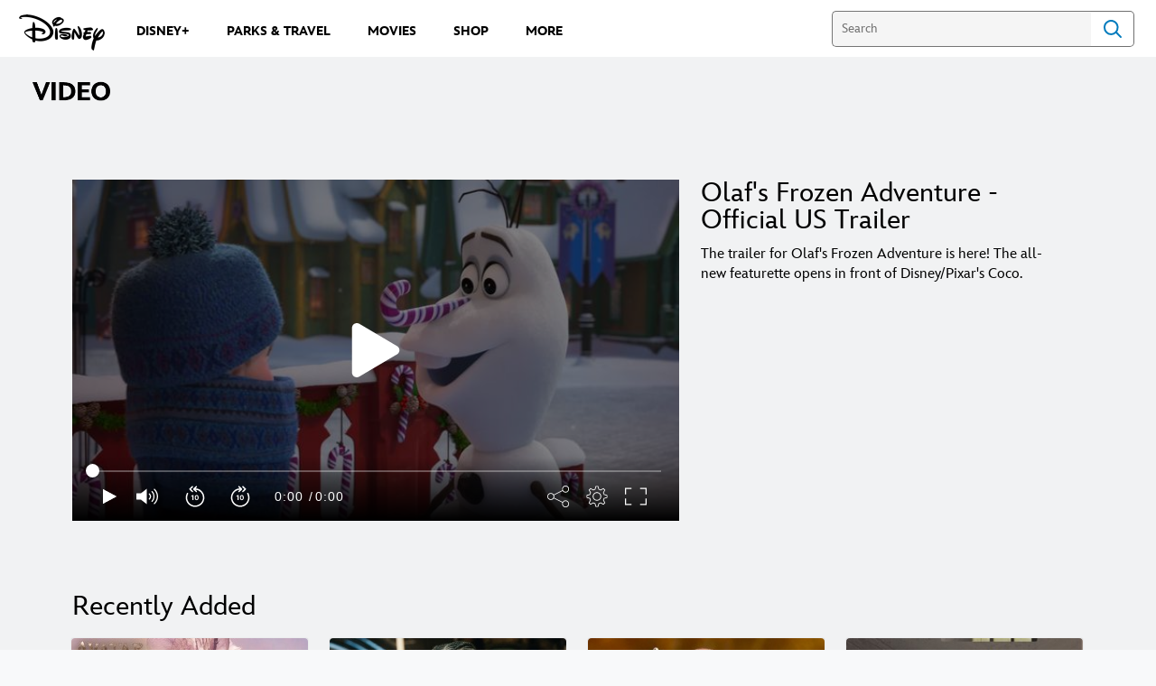

--- FILE ---
content_type: application/x-javascript;charset=utf-8
request_url: https://sw88.go.com/id?d_visid_ver=5.5.0&d_fieldgroup=A&mcorgid=CC0A3704532E6FD70A490D44%40AdobeOrg&mid=45763830892891558992628030760367911133&d_coppa=true&ts=1768969836770
body_size: -45
content:
{"mid":"45763830892891558992628030760367911133"}